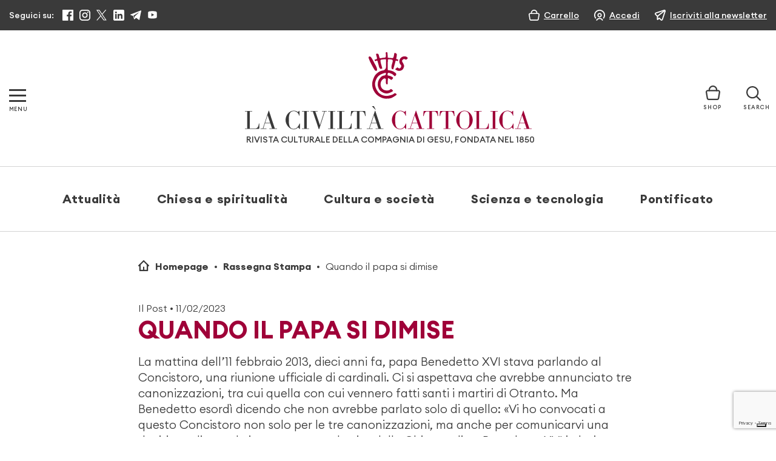

--- FILE ---
content_type: text/html; charset=utf-8
request_url: https://www.google.com/recaptcha/api2/anchor?ar=1&k=6LcycoIrAAAAAGT1jIkHHnSncTrBR5V5lBNZwmXh&co=aHR0cHM6Ly93d3cubGFjaXZpbHRhY2F0dG9saWNhLml0OjQ0Mw..&hl=en&v=PoyoqOPhxBO7pBk68S4YbpHZ&size=invisible&anchor-ms=20000&execute-ms=30000&cb=kotx8oj0qhg3
body_size: 48927
content:
<!DOCTYPE HTML><html dir="ltr" lang="en"><head><meta http-equiv="Content-Type" content="text/html; charset=UTF-8">
<meta http-equiv="X-UA-Compatible" content="IE=edge">
<title>reCAPTCHA</title>
<style type="text/css">
/* cyrillic-ext */
@font-face {
  font-family: 'Roboto';
  font-style: normal;
  font-weight: 400;
  font-stretch: 100%;
  src: url(//fonts.gstatic.com/s/roboto/v48/KFO7CnqEu92Fr1ME7kSn66aGLdTylUAMa3GUBHMdazTgWw.woff2) format('woff2');
  unicode-range: U+0460-052F, U+1C80-1C8A, U+20B4, U+2DE0-2DFF, U+A640-A69F, U+FE2E-FE2F;
}
/* cyrillic */
@font-face {
  font-family: 'Roboto';
  font-style: normal;
  font-weight: 400;
  font-stretch: 100%;
  src: url(//fonts.gstatic.com/s/roboto/v48/KFO7CnqEu92Fr1ME7kSn66aGLdTylUAMa3iUBHMdazTgWw.woff2) format('woff2');
  unicode-range: U+0301, U+0400-045F, U+0490-0491, U+04B0-04B1, U+2116;
}
/* greek-ext */
@font-face {
  font-family: 'Roboto';
  font-style: normal;
  font-weight: 400;
  font-stretch: 100%;
  src: url(//fonts.gstatic.com/s/roboto/v48/KFO7CnqEu92Fr1ME7kSn66aGLdTylUAMa3CUBHMdazTgWw.woff2) format('woff2');
  unicode-range: U+1F00-1FFF;
}
/* greek */
@font-face {
  font-family: 'Roboto';
  font-style: normal;
  font-weight: 400;
  font-stretch: 100%;
  src: url(//fonts.gstatic.com/s/roboto/v48/KFO7CnqEu92Fr1ME7kSn66aGLdTylUAMa3-UBHMdazTgWw.woff2) format('woff2');
  unicode-range: U+0370-0377, U+037A-037F, U+0384-038A, U+038C, U+038E-03A1, U+03A3-03FF;
}
/* math */
@font-face {
  font-family: 'Roboto';
  font-style: normal;
  font-weight: 400;
  font-stretch: 100%;
  src: url(//fonts.gstatic.com/s/roboto/v48/KFO7CnqEu92Fr1ME7kSn66aGLdTylUAMawCUBHMdazTgWw.woff2) format('woff2');
  unicode-range: U+0302-0303, U+0305, U+0307-0308, U+0310, U+0312, U+0315, U+031A, U+0326-0327, U+032C, U+032F-0330, U+0332-0333, U+0338, U+033A, U+0346, U+034D, U+0391-03A1, U+03A3-03A9, U+03B1-03C9, U+03D1, U+03D5-03D6, U+03F0-03F1, U+03F4-03F5, U+2016-2017, U+2034-2038, U+203C, U+2040, U+2043, U+2047, U+2050, U+2057, U+205F, U+2070-2071, U+2074-208E, U+2090-209C, U+20D0-20DC, U+20E1, U+20E5-20EF, U+2100-2112, U+2114-2115, U+2117-2121, U+2123-214F, U+2190, U+2192, U+2194-21AE, U+21B0-21E5, U+21F1-21F2, U+21F4-2211, U+2213-2214, U+2216-22FF, U+2308-230B, U+2310, U+2319, U+231C-2321, U+2336-237A, U+237C, U+2395, U+239B-23B7, U+23D0, U+23DC-23E1, U+2474-2475, U+25AF, U+25B3, U+25B7, U+25BD, U+25C1, U+25CA, U+25CC, U+25FB, U+266D-266F, U+27C0-27FF, U+2900-2AFF, U+2B0E-2B11, U+2B30-2B4C, U+2BFE, U+3030, U+FF5B, U+FF5D, U+1D400-1D7FF, U+1EE00-1EEFF;
}
/* symbols */
@font-face {
  font-family: 'Roboto';
  font-style: normal;
  font-weight: 400;
  font-stretch: 100%;
  src: url(//fonts.gstatic.com/s/roboto/v48/KFO7CnqEu92Fr1ME7kSn66aGLdTylUAMaxKUBHMdazTgWw.woff2) format('woff2');
  unicode-range: U+0001-000C, U+000E-001F, U+007F-009F, U+20DD-20E0, U+20E2-20E4, U+2150-218F, U+2190, U+2192, U+2194-2199, U+21AF, U+21E6-21F0, U+21F3, U+2218-2219, U+2299, U+22C4-22C6, U+2300-243F, U+2440-244A, U+2460-24FF, U+25A0-27BF, U+2800-28FF, U+2921-2922, U+2981, U+29BF, U+29EB, U+2B00-2BFF, U+4DC0-4DFF, U+FFF9-FFFB, U+10140-1018E, U+10190-1019C, U+101A0, U+101D0-101FD, U+102E0-102FB, U+10E60-10E7E, U+1D2C0-1D2D3, U+1D2E0-1D37F, U+1F000-1F0FF, U+1F100-1F1AD, U+1F1E6-1F1FF, U+1F30D-1F30F, U+1F315, U+1F31C, U+1F31E, U+1F320-1F32C, U+1F336, U+1F378, U+1F37D, U+1F382, U+1F393-1F39F, U+1F3A7-1F3A8, U+1F3AC-1F3AF, U+1F3C2, U+1F3C4-1F3C6, U+1F3CA-1F3CE, U+1F3D4-1F3E0, U+1F3ED, U+1F3F1-1F3F3, U+1F3F5-1F3F7, U+1F408, U+1F415, U+1F41F, U+1F426, U+1F43F, U+1F441-1F442, U+1F444, U+1F446-1F449, U+1F44C-1F44E, U+1F453, U+1F46A, U+1F47D, U+1F4A3, U+1F4B0, U+1F4B3, U+1F4B9, U+1F4BB, U+1F4BF, U+1F4C8-1F4CB, U+1F4D6, U+1F4DA, U+1F4DF, U+1F4E3-1F4E6, U+1F4EA-1F4ED, U+1F4F7, U+1F4F9-1F4FB, U+1F4FD-1F4FE, U+1F503, U+1F507-1F50B, U+1F50D, U+1F512-1F513, U+1F53E-1F54A, U+1F54F-1F5FA, U+1F610, U+1F650-1F67F, U+1F687, U+1F68D, U+1F691, U+1F694, U+1F698, U+1F6AD, U+1F6B2, U+1F6B9-1F6BA, U+1F6BC, U+1F6C6-1F6CF, U+1F6D3-1F6D7, U+1F6E0-1F6EA, U+1F6F0-1F6F3, U+1F6F7-1F6FC, U+1F700-1F7FF, U+1F800-1F80B, U+1F810-1F847, U+1F850-1F859, U+1F860-1F887, U+1F890-1F8AD, U+1F8B0-1F8BB, U+1F8C0-1F8C1, U+1F900-1F90B, U+1F93B, U+1F946, U+1F984, U+1F996, U+1F9E9, U+1FA00-1FA6F, U+1FA70-1FA7C, U+1FA80-1FA89, U+1FA8F-1FAC6, U+1FACE-1FADC, U+1FADF-1FAE9, U+1FAF0-1FAF8, U+1FB00-1FBFF;
}
/* vietnamese */
@font-face {
  font-family: 'Roboto';
  font-style: normal;
  font-weight: 400;
  font-stretch: 100%;
  src: url(//fonts.gstatic.com/s/roboto/v48/KFO7CnqEu92Fr1ME7kSn66aGLdTylUAMa3OUBHMdazTgWw.woff2) format('woff2');
  unicode-range: U+0102-0103, U+0110-0111, U+0128-0129, U+0168-0169, U+01A0-01A1, U+01AF-01B0, U+0300-0301, U+0303-0304, U+0308-0309, U+0323, U+0329, U+1EA0-1EF9, U+20AB;
}
/* latin-ext */
@font-face {
  font-family: 'Roboto';
  font-style: normal;
  font-weight: 400;
  font-stretch: 100%;
  src: url(//fonts.gstatic.com/s/roboto/v48/KFO7CnqEu92Fr1ME7kSn66aGLdTylUAMa3KUBHMdazTgWw.woff2) format('woff2');
  unicode-range: U+0100-02BA, U+02BD-02C5, U+02C7-02CC, U+02CE-02D7, U+02DD-02FF, U+0304, U+0308, U+0329, U+1D00-1DBF, U+1E00-1E9F, U+1EF2-1EFF, U+2020, U+20A0-20AB, U+20AD-20C0, U+2113, U+2C60-2C7F, U+A720-A7FF;
}
/* latin */
@font-face {
  font-family: 'Roboto';
  font-style: normal;
  font-weight: 400;
  font-stretch: 100%;
  src: url(//fonts.gstatic.com/s/roboto/v48/KFO7CnqEu92Fr1ME7kSn66aGLdTylUAMa3yUBHMdazQ.woff2) format('woff2');
  unicode-range: U+0000-00FF, U+0131, U+0152-0153, U+02BB-02BC, U+02C6, U+02DA, U+02DC, U+0304, U+0308, U+0329, U+2000-206F, U+20AC, U+2122, U+2191, U+2193, U+2212, U+2215, U+FEFF, U+FFFD;
}
/* cyrillic-ext */
@font-face {
  font-family: 'Roboto';
  font-style: normal;
  font-weight: 500;
  font-stretch: 100%;
  src: url(//fonts.gstatic.com/s/roboto/v48/KFO7CnqEu92Fr1ME7kSn66aGLdTylUAMa3GUBHMdazTgWw.woff2) format('woff2');
  unicode-range: U+0460-052F, U+1C80-1C8A, U+20B4, U+2DE0-2DFF, U+A640-A69F, U+FE2E-FE2F;
}
/* cyrillic */
@font-face {
  font-family: 'Roboto';
  font-style: normal;
  font-weight: 500;
  font-stretch: 100%;
  src: url(//fonts.gstatic.com/s/roboto/v48/KFO7CnqEu92Fr1ME7kSn66aGLdTylUAMa3iUBHMdazTgWw.woff2) format('woff2');
  unicode-range: U+0301, U+0400-045F, U+0490-0491, U+04B0-04B1, U+2116;
}
/* greek-ext */
@font-face {
  font-family: 'Roboto';
  font-style: normal;
  font-weight: 500;
  font-stretch: 100%;
  src: url(//fonts.gstatic.com/s/roboto/v48/KFO7CnqEu92Fr1ME7kSn66aGLdTylUAMa3CUBHMdazTgWw.woff2) format('woff2');
  unicode-range: U+1F00-1FFF;
}
/* greek */
@font-face {
  font-family: 'Roboto';
  font-style: normal;
  font-weight: 500;
  font-stretch: 100%;
  src: url(//fonts.gstatic.com/s/roboto/v48/KFO7CnqEu92Fr1ME7kSn66aGLdTylUAMa3-UBHMdazTgWw.woff2) format('woff2');
  unicode-range: U+0370-0377, U+037A-037F, U+0384-038A, U+038C, U+038E-03A1, U+03A3-03FF;
}
/* math */
@font-face {
  font-family: 'Roboto';
  font-style: normal;
  font-weight: 500;
  font-stretch: 100%;
  src: url(//fonts.gstatic.com/s/roboto/v48/KFO7CnqEu92Fr1ME7kSn66aGLdTylUAMawCUBHMdazTgWw.woff2) format('woff2');
  unicode-range: U+0302-0303, U+0305, U+0307-0308, U+0310, U+0312, U+0315, U+031A, U+0326-0327, U+032C, U+032F-0330, U+0332-0333, U+0338, U+033A, U+0346, U+034D, U+0391-03A1, U+03A3-03A9, U+03B1-03C9, U+03D1, U+03D5-03D6, U+03F0-03F1, U+03F4-03F5, U+2016-2017, U+2034-2038, U+203C, U+2040, U+2043, U+2047, U+2050, U+2057, U+205F, U+2070-2071, U+2074-208E, U+2090-209C, U+20D0-20DC, U+20E1, U+20E5-20EF, U+2100-2112, U+2114-2115, U+2117-2121, U+2123-214F, U+2190, U+2192, U+2194-21AE, U+21B0-21E5, U+21F1-21F2, U+21F4-2211, U+2213-2214, U+2216-22FF, U+2308-230B, U+2310, U+2319, U+231C-2321, U+2336-237A, U+237C, U+2395, U+239B-23B7, U+23D0, U+23DC-23E1, U+2474-2475, U+25AF, U+25B3, U+25B7, U+25BD, U+25C1, U+25CA, U+25CC, U+25FB, U+266D-266F, U+27C0-27FF, U+2900-2AFF, U+2B0E-2B11, U+2B30-2B4C, U+2BFE, U+3030, U+FF5B, U+FF5D, U+1D400-1D7FF, U+1EE00-1EEFF;
}
/* symbols */
@font-face {
  font-family: 'Roboto';
  font-style: normal;
  font-weight: 500;
  font-stretch: 100%;
  src: url(//fonts.gstatic.com/s/roboto/v48/KFO7CnqEu92Fr1ME7kSn66aGLdTylUAMaxKUBHMdazTgWw.woff2) format('woff2');
  unicode-range: U+0001-000C, U+000E-001F, U+007F-009F, U+20DD-20E0, U+20E2-20E4, U+2150-218F, U+2190, U+2192, U+2194-2199, U+21AF, U+21E6-21F0, U+21F3, U+2218-2219, U+2299, U+22C4-22C6, U+2300-243F, U+2440-244A, U+2460-24FF, U+25A0-27BF, U+2800-28FF, U+2921-2922, U+2981, U+29BF, U+29EB, U+2B00-2BFF, U+4DC0-4DFF, U+FFF9-FFFB, U+10140-1018E, U+10190-1019C, U+101A0, U+101D0-101FD, U+102E0-102FB, U+10E60-10E7E, U+1D2C0-1D2D3, U+1D2E0-1D37F, U+1F000-1F0FF, U+1F100-1F1AD, U+1F1E6-1F1FF, U+1F30D-1F30F, U+1F315, U+1F31C, U+1F31E, U+1F320-1F32C, U+1F336, U+1F378, U+1F37D, U+1F382, U+1F393-1F39F, U+1F3A7-1F3A8, U+1F3AC-1F3AF, U+1F3C2, U+1F3C4-1F3C6, U+1F3CA-1F3CE, U+1F3D4-1F3E0, U+1F3ED, U+1F3F1-1F3F3, U+1F3F5-1F3F7, U+1F408, U+1F415, U+1F41F, U+1F426, U+1F43F, U+1F441-1F442, U+1F444, U+1F446-1F449, U+1F44C-1F44E, U+1F453, U+1F46A, U+1F47D, U+1F4A3, U+1F4B0, U+1F4B3, U+1F4B9, U+1F4BB, U+1F4BF, U+1F4C8-1F4CB, U+1F4D6, U+1F4DA, U+1F4DF, U+1F4E3-1F4E6, U+1F4EA-1F4ED, U+1F4F7, U+1F4F9-1F4FB, U+1F4FD-1F4FE, U+1F503, U+1F507-1F50B, U+1F50D, U+1F512-1F513, U+1F53E-1F54A, U+1F54F-1F5FA, U+1F610, U+1F650-1F67F, U+1F687, U+1F68D, U+1F691, U+1F694, U+1F698, U+1F6AD, U+1F6B2, U+1F6B9-1F6BA, U+1F6BC, U+1F6C6-1F6CF, U+1F6D3-1F6D7, U+1F6E0-1F6EA, U+1F6F0-1F6F3, U+1F6F7-1F6FC, U+1F700-1F7FF, U+1F800-1F80B, U+1F810-1F847, U+1F850-1F859, U+1F860-1F887, U+1F890-1F8AD, U+1F8B0-1F8BB, U+1F8C0-1F8C1, U+1F900-1F90B, U+1F93B, U+1F946, U+1F984, U+1F996, U+1F9E9, U+1FA00-1FA6F, U+1FA70-1FA7C, U+1FA80-1FA89, U+1FA8F-1FAC6, U+1FACE-1FADC, U+1FADF-1FAE9, U+1FAF0-1FAF8, U+1FB00-1FBFF;
}
/* vietnamese */
@font-face {
  font-family: 'Roboto';
  font-style: normal;
  font-weight: 500;
  font-stretch: 100%;
  src: url(//fonts.gstatic.com/s/roboto/v48/KFO7CnqEu92Fr1ME7kSn66aGLdTylUAMa3OUBHMdazTgWw.woff2) format('woff2');
  unicode-range: U+0102-0103, U+0110-0111, U+0128-0129, U+0168-0169, U+01A0-01A1, U+01AF-01B0, U+0300-0301, U+0303-0304, U+0308-0309, U+0323, U+0329, U+1EA0-1EF9, U+20AB;
}
/* latin-ext */
@font-face {
  font-family: 'Roboto';
  font-style: normal;
  font-weight: 500;
  font-stretch: 100%;
  src: url(//fonts.gstatic.com/s/roboto/v48/KFO7CnqEu92Fr1ME7kSn66aGLdTylUAMa3KUBHMdazTgWw.woff2) format('woff2');
  unicode-range: U+0100-02BA, U+02BD-02C5, U+02C7-02CC, U+02CE-02D7, U+02DD-02FF, U+0304, U+0308, U+0329, U+1D00-1DBF, U+1E00-1E9F, U+1EF2-1EFF, U+2020, U+20A0-20AB, U+20AD-20C0, U+2113, U+2C60-2C7F, U+A720-A7FF;
}
/* latin */
@font-face {
  font-family: 'Roboto';
  font-style: normal;
  font-weight: 500;
  font-stretch: 100%;
  src: url(//fonts.gstatic.com/s/roboto/v48/KFO7CnqEu92Fr1ME7kSn66aGLdTylUAMa3yUBHMdazQ.woff2) format('woff2');
  unicode-range: U+0000-00FF, U+0131, U+0152-0153, U+02BB-02BC, U+02C6, U+02DA, U+02DC, U+0304, U+0308, U+0329, U+2000-206F, U+20AC, U+2122, U+2191, U+2193, U+2212, U+2215, U+FEFF, U+FFFD;
}
/* cyrillic-ext */
@font-face {
  font-family: 'Roboto';
  font-style: normal;
  font-weight: 900;
  font-stretch: 100%;
  src: url(//fonts.gstatic.com/s/roboto/v48/KFO7CnqEu92Fr1ME7kSn66aGLdTylUAMa3GUBHMdazTgWw.woff2) format('woff2');
  unicode-range: U+0460-052F, U+1C80-1C8A, U+20B4, U+2DE0-2DFF, U+A640-A69F, U+FE2E-FE2F;
}
/* cyrillic */
@font-face {
  font-family: 'Roboto';
  font-style: normal;
  font-weight: 900;
  font-stretch: 100%;
  src: url(//fonts.gstatic.com/s/roboto/v48/KFO7CnqEu92Fr1ME7kSn66aGLdTylUAMa3iUBHMdazTgWw.woff2) format('woff2');
  unicode-range: U+0301, U+0400-045F, U+0490-0491, U+04B0-04B1, U+2116;
}
/* greek-ext */
@font-face {
  font-family: 'Roboto';
  font-style: normal;
  font-weight: 900;
  font-stretch: 100%;
  src: url(//fonts.gstatic.com/s/roboto/v48/KFO7CnqEu92Fr1ME7kSn66aGLdTylUAMa3CUBHMdazTgWw.woff2) format('woff2');
  unicode-range: U+1F00-1FFF;
}
/* greek */
@font-face {
  font-family: 'Roboto';
  font-style: normal;
  font-weight: 900;
  font-stretch: 100%;
  src: url(//fonts.gstatic.com/s/roboto/v48/KFO7CnqEu92Fr1ME7kSn66aGLdTylUAMa3-UBHMdazTgWw.woff2) format('woff2');
  unicode-range: U+0370-0377, U+037A-037F, U+0384-038A, U+038C, U+038E-03A1, U+03A3-03FF;
}
/* math */
@font-face {
  font-family: 'Roboto';
  font-style: normal;
  font-weight: 900;
  font-stretch: 100%;
  src: url(//fonts.gstatic.com/s/roboto/v48/KFO7CnqEu92Fr1ME7kSn66aGLdTylUAMawCUBHMdazTgWw.woff2) format('woff2');
  unicode-range: U+0302-0303, U+0305, U+0307-0308, U+0310, U+0312, U+0315, U+031A, U+0326-0327, U+032C, U+032F-0330, U+0332-0333, U+0338, U+033A, U+0346, U+034D, U+0391-03A1, U+03A3-03A9, U+03B1-03C9, U+03D1, U+03D5-03D6, U+03F0-03F1, U+03F4-03F5, U+2016-2017, U+2034-2038, U+203C, U+2040, U+2043, U+2047, U+2050, U+2057, U+205F, U+2070-2071, U+2074-208E, U+2090-209C, U+20D0-20DC, U+20E1, U+20E5-20EF, U+2100-2112, U+2114-2115, U+2117-2121, U+2123-214F, U+2190, U+2192, U+2194-21AE, U+21B0-21E5, U+21F1-21F2, U+21F4-2211, U+2213-2214, U+2216-22FF, U+2308-230B, U+2310, U+2319, U+231C-2321, U+2336-237A, U+237C, U+2395, U+239B-23B7, U+23D0, U+23DC-23E1, U+2474-2475, U+25AF, U+25B3, U+25B7, U+25BD, U+25C1, U+25CA, U+25CC, U+25FB, U+266D-266F, U+27C0-27FF, U+2900-2AFF, U+2B0E-2B11, U+2B30-2B4C, U+2BFE, U+3030, U+FF5B, U+FF5D, U+1D400-1D7FF, U+1EE00-1EEFF;
}
/* symbols */
@font-face {
  font-family: 'Roboto';
  font-style: normal;
  font-weight: 900;
  font-stretch: 100%;
  src: url(//fonts.gstatic.com/s/roboto/v48/KFO7CnqEu92Fr1ME7kSn66aGLdTylUAMaxKUBHMdazTgWw.woff2) format('woff2');
  unicode-range: U+0001-000C, U+000E-001F, U+007F-009F, U+20DD-20E0, U+20E2-20E4, U+2150-218F, U+2190, U+2192, U+2194-2199, U+21AF, U+21E6-21F0, U+21F3, U+2218-2219, U+2299, U+22C4-22C6, U+2300-243F, U+2440-244A, U+2460-24FF, U+25A0-27BF, U+2800-28FF, U+2921-2922, U+2981, U+29BF, U+29EB, U+2B00-2BFF, U+4DC0-4DFF, U+FFF9-FFFB, U+10140-1018E, U+10190-1019C, U+101A0, U+101D0-101FD, U+102E0-102FB, U+10E60-10E7E, U+1D2C0-1D2D3, U+1D2E0-1D37F, U+1F000-1F0FF, U+1F100-1F1AD, U+1F1E6-1F1FF, U+1F30D-1F30F, U+1F315, U+1F31C, U+1F31E, U+1F320-1F32C, U+1F336, U+1F378, U+1F37D, U+1F382, U+1F393-1F39F, U+1F3A7-1F3A8, U+1F3AC-1F3AF, U+1F3C2, U+1F3C4-1F3C6, U+1F3CA-1F3CE, U+1F3D4-1F3E0, U+1F3ED, U+1F3F1-1F3F3, U+1F3F5-1F3F7, U+1F408, U+1F415, U+1F41F, U+1F426, U+1F43F, U+1F441-1F442, U+1F444, U+1F446-1F449, U+1F44C-1F44E, U+1F453, U+1F46A, U+1F47D, U+1F4A3, U+1F4B0, U+1F4B3, U+1F4B9, U+1F4BB, U+1F4BF, U+1F4C8-1F4CB, U+1F4D6, U+1F4DA, U+1F4DF, U+1F4E3-1F4E6, U+1F4EA-1F4ED, U+1F4F7, U+1F4F9-1F4FB, U+1F4FD-1F4FE, U+1F503, U+1F507-1F50B, U+1F50D, U+1F512-1F513, U+1F53E-1F54A, U+1F54F-1F5FA, U+1F610, U+1F650-1F67F, U+1F687, U+1F68D, U+1F691, U+1F694, U+1F698, U+1F6AD, U+1F6B2, U+1F6B9-1F6BA, U+1F6BC, U+1F6C6-1F6CF, U+1F6D3-1F6D7, U+1F6E0-1F6EA, U+1F6F0-1F6F3, U+1F6F7-1F6FC, U+1F700-1F7FF, U+1F800-1F80B, U+1F810-1F847, U+1F850-1F859, U+1F860-1F887, U+1F890-1F8AD, U+1F8B0-1F8BB, U+1F8C0-1F8C1, U+1F900-1F90B, U+1F93B, U+1F946, U+1F984, U+1F996, U+1F9E9, U+1FA00-1FA6F, U+1FA70-1FA7C, U+1FA80-1FA89, U+1FA8F-1FAC6, U+1FACE-1FADC, U+1FADF-1FAE9, U+1FAF0-1FAF8, U+1FB00-1FBFF;
}
/* vietnamese */
@font-face {
  font-family: 'Roboto';
  font-style: normal;
  font-weight: 900;
  font-stretch: 100%;
  src: url(//fonts.gstatic.com/s/roboto/v48/KFO7CnqEu92Fr1ME7kSn66aGLdTylUAMa3OUBHMdazTgWw.woff2) format('woff2');
  unicode-range: U+0102-0103, U+0110-0111, U+0128-0129, U+0168-0169, U+01A0-01A1, U+01AF-01B0, U+0300-0301, U+0303-0304, U+0308-0309, U+0323, U+0329, U+1EA0-1EF9, U+20AB;
}
/* latin-ext */
@font-face {
  font-family: 'Roboto';
  font-style: normal;
  font-weight: 900;
  font-stretch: 100%;
  src: url(//fonts.gstatic.com/s/roboto/v48/KFO7CnqEu92Fr1ME7kSn66aGLdTylUAMa3KUBHMdazTgWw.woff2) format('woff2');
  unicode-range: U+0100-02BA, U+02BD-02C5, U+02C7-02CC, U+02CE-02D7, U+02DD-02FF, U+0304, U+0308, U+0329, U+1D00-1DBF, U+1E00-1E9F, U+1EF2-1EFF, U+2020, U+20A0-20AB, U+20AD-20C0, U+2113, U+2C60-2C7F, U+A720-A7FF;
}
/* latin */
@font-face {
  font-family: 'Roboto';
  font-style: normal;
  font-weight: 900;
  font-stretch: 100%;
  src: url(//fonts.gstatic.com/s/roboto/v48/KFO7CnqEu92Fr1ME7kSn66aGLdTylUAMa3yUBHMdazQ.woff2) format('woff2');
  unicode-range: U+0000-00FF, U+0131, U+0152-0153, U+02BB-02BC, U+02C6, U+02DA, U+02DC, U+0304, U+0308, U+0329, U+2000-206F, U+20AC, U+2122, U+2191, U+2193, U+2212, U+2215, U+FEFF, U+FFFD;
}

</style>
<link rel="stylesheet" type="text/css" href="https://www.gstatic.com/recaptcha/releases/PoyoqOPhxBO7pBk68S4YbpHZ/styles__ltr.css">
<script nonce="HvKzEdsNJf0lnhOlaEXWpA" type="text/javascript">window['__recaptcha_api'] = 'https://www.google.com/recaptcha/api2/';</script>
<script type="text/javascript" src="https://www.gstatic.com/recaptcha/releases/PoyoqOPhxBO7pBk68S4YbpHZ/recaptcha__en.js" nonce="HvKzEdsNJf0lnhOlaEXWpA">
      
    </script></head>
<body><div id="rc-anchor-alert" class="rc-anchor-alert"></div>
<input type="hidden" id="recaptcha-token" value="[base64]">
<script type="text/javascript" nonce="HvKzEdsNJf0lnhOlaEXWpA">
      recaptcha.anchor.Main.init("[\x22ainput\x22,[\x22bgdata\x22,\x22\x22,\[base64]/[base64]/[base64]/[base64]/[base64]/UltsKytdPUU6KEU8MjA0OD9SW2wrK109RT4+NnwxOTI6KChFJjY0NTEyKT09NTUyOTYmJk0rMTxjLmxlbmd0aCYmKGMuY2hhckNvZGVBdChNKzEpJjY0NTEyKT09NTYzMjA/[base64]/[base64]/[base64]/[base64]/[base64]/[base64]/[base64]\x22,\[base64]\\u003d\x22,\x22w5vCqU7Cv8O4w6rCgFVRIDDCv8K7w45WecKswplfwonDgyzDghorw74Fw7UFwoTDvCZxw4IQO8KCVx9KcR/DhMOrQBPCusOxwoJtwpV9w5XCkcOgw7YOWcOLw68JQynDkcKWw6gtwo0eccOQwp9hF8K/[base64]/DqQTCuycxw6UzK1LDi8Kvw67DscOGVlXDjj3DgsK2w6jDj3F3VcKMwrlJw5DDowjDtsKFwq0uwq8/[base64]/Dtz7CsE7CgcK9PsOCfksjDWlmKMOUw7drw5JqV8K3wrPDuEwJGTU5w4fCixMsQC/Csw4RwrfCjT8uE8K2VMKjwoHDikdLwps8w4PCpsK0wozCqDkJwo9tw79/wpbDnTBCw5ooBz4YwoUIDMOHw63DgUMdw54GOMOTwofCvMOzwoPChXZiQF0jCAnCssKHYzfDuA96ccO0JcOawoUBw7TDisO5N1V8ScKIV8OUS8OKw5kIwr/DmcO2IMK5C8O+w4liUQB0w5Urwql0dTIbAF/CisKwd0DDr8K4wo3CvTbDgsK7woXDuT0JWyMpw5XDvcOIE3kWw7JFLCwfLAbDngMIwpPCosOWDlw3T0cRw67Cng7CmBLCtcKew43DsCdKw4Vgw7gxMcOjw6zDjGNpwoQoGGlvw502IcOZHg/[base64]/DvHbDkGzDvzDCl3cHCWF/Q8OgwofDoDVoesOcw7Fbwr7DrsOnw4xewrBOMcOMScKWCnDChMKww6JbFsKiw59iwrbCrgDCv8OfCS3CnQ8AcgzCjcOKRsKFw6s5w6LDgcOlw5/Cl8KSFcOswp9VwqDCojrCkcOCwqbDmMK2wodBwoAAQl1BwosbHsOyScOxwoALw7zClMO4w4cLJxvCj8Oow7vCqFHDm8O5MsObw5nDpsOcw6/[base64]/w5gOw4/Dink7w44GwqdYPHvDn8K9wqgwwrEgwrxiw49jw7lIwo43QSsAwofCiS3Dk8KcwpvCuW8YPMKAw6zDqcKSKVo6GxnCicKeeHjDssOYbcObwoTCizRUIsK5wpgJDsO8w6kPEsKnA8KBa2pFwp3DucOOwp3Co2sDwo93wobCuxXDnMKbSXBPw5cMw4hYXW/[base64]/[base64]/ChMO/ZxwXNlgdw7nCoMKERsKLGhzCvsOOGyF6dg8vw5w6QMKlwqXCmcOwwqVpc8OvFlY6wq/DhTtTfMKdwrzCoHwCdxxJw5nDpcKDCsOFw7rCnQpTJsK0b3rDlnzCjGsVw68HMcO4cMOnw4/ChhXDuGEHIsO/woZ3TsOUw4LDgsK+wotLC08hwqDCr8KRYCAyZhrCj1AjXcOcfcKgPFxfw4bDjALDpcKIS8OtHsKTOsOQbMKwL8OywrF5wpd6LDDDoQcxGkzDoAvDnCMhwo8ADw1LdRUKcSfCq8KPdsO3KsKAw4DDnTzCvmLDkMOhwoLDoVRmw47CjcOHw6QfKMKuRsOvw7HClC/CtyjDtG8GeMKJQk/DuzZeG8K8w5s3w5h4PsKYTjwCw5TCsX9BVx8lw7HDo8K1BWzCrMO/[base64]/woQCwoLDkcK7w7grw7bCi8KZf8OdV8OpXcOZEhx4wqlCw4gkJsKEwq99VBnDk8OmDsK+QFXDmMKmwo/ClQLCjcKVwqUbwqo0w4Eww5zCtXMgFsKkd0FtBcOjw5lODEVYwpXCuEzCuhlUwqHDkWfDsAvCnUZbw79lw7vDlk9uAF7Dvm3Ct8K3w5B9w5NoBMOww6jDiGTCu8O9w5tYwpPDo8O5w7LCgg7Dn8Ksw5k4U8OrSgfCvsOOw6FfZHl/w6gNUcOXwq7CqGPDpcO+w7bCvD3CpMOyXWjDj1fDp2LCpR4xJ8K5asOsQsKOYsOEw4B2dMOrEl84wqxqEcK4w53Dsi8KOVtfLQQew6jDiMKjw7cvd8O0JScUaQVDfcK9O1pcKzcZBQxxwqs+RcOEw58twqnDq8OMwqN/[base64]/CisOUw5t8w69JbAoafyfCncO5Rm7CnsKAwoPCqHXCskzCvcKtI8Kkw6pZwrHDtlN1OFkpw7LCtVXDq8Kqw7/ClVYnwp8gw5VER8OHwo7Dv8O8CMKiwpNwwqpvw5AUZ3R7AS/Cl1DDmhXDosO7BMKnOikSw5dUNcOuVDhbw6PDhsK7RWzCmcKHMkt+YsKefsOzMk/DjGM7w4dhAn3DiR9QBGrCv8KVI8Ojw5/DgHMQw5hGw703wrnDuxsKwpnDrMODw5plwpzDi8KRw6oJcMONwoPCvB0peMKEHsOOLSktw7R5bx/[base64]/w7TCg8Oew4HDoMKlw5PDhMOdwrVucXPCmcKELV0ENcOlw4Iiw7PDmsO/w5DDjmTDqMO7wp7Ck8KPwo0ATsKfB1nDl8K1WsK8RsO8w4jDpAdAwqt/wrURfMKLJDrDicKzw4LCsG7DpsOSw4/CncOzTQgWw4/CucKMwrXDnXhCw5p2W8Kzw4g+DMOVwrRxwpgdcyRAOXDDnCQdSmtVw4c/wr/CpcKMwpvDtFZ8wpl3w6MING53woTDisOaBsOZT8OoKsOybH9FwoxSw7vCgwTDk3fCm1MSH8K+wrFxA8OjwqtvwqPDgGzDtWMCw5LDhMKxw5fCl8OfDsONwqzDrcK+wq10O8K2ajwuw43CkMKVwqrCkG4PMAM8JMKbDEzCqMKHbg/DksKMw6/[base64]/w65awoZJVUzDrsK/[base64]/DvnwgHcKxw4PDhMOCJ8OHOsOhKsKvw6rConzCoBHDvcOxZcKdwpBfwrvDlU1gUWbDglHClFRMEHtwwp3ClXrDusK5NwPCosO4PMKLfMO/X23ChsO5wqHDs8O4UCTCkmzCrzIEw5vDvsK+w77CocOiwoctf1vCu8K4w68uB8O2w7jCklDCv8OEw4fDl0h3FMOOw5AFEcO4wrHClid8LH3CoHs2wqnCg8OLw4IBB27DiyAlwqTCoVJaLljDvjpLZ8OHw7puJcO1MDFJw5nDqcKww5/Du8K7w7LDjXbCjMKQwovCnFbDscOaw6zCgsKgw55nEX3DrMKXw7nDl8OlJg4rDG/DjcKew6U+cMOmVcO/[base64]/[base64]/w5TCvcKCdMOoJ1vDt8K1J8K9wqYUbTPDuMOowp1/UMKbwofChyAoeMOnZ8KAwq/DscKNDQ7DsMOpOsO6wrLDiDDCtUTCrcOYQloBwq7Dt8OJVhIYw4F3woEDC8OYwoJLPMKTwr/CtyzCoSwBG8KYw4PDsyINw4/CjDxDw6N1w7Iuw4orN3rDv0bCnFjDucKTZ8ORP8K7w5nDkcKNwrUxwpPDicO8SsOMw7xHwoRKZR1OfwU6wofCsMKZDB3DjMKnVMKqVsK/[base64]/[base64]/DnSDCtMKmw7PDo8KAw4Uiwq7Dr2HDksKjZC53w7ocwqnDnMO1wq/[base64]/DoMKXwqzCtcO9dFLDqDJhw4UtZMKiHcOAYS3Cuwc9UTcMwpTCt0cTVR49Q8KgG8KKwpA3woVfe8KtI27Dm2/DgsKmZFPDshE+GcKrw5zCjynDp8KHw45iRQHCpsOqwoLCtHAqw6fCsHzDnsOmwpbCmALDg1jDssKdw5B/[base64]/CpgvCnMKUw4/CqzXDuMOfw53CqcOWw7RKw4UQZMOrQg7CsMKHwoPCi3zDo8Oiw5/Dig8kEsOZw7zDqyXCoVPCsMKSKFjCu0DCk8OQHHzCmEYpcsKZwpbDoBAaWjbCh8Kgw5ItVlASwoTDpBjDiEpHKlVkw6HDuR8xbmdcFyDCpV1Bw6jDp03DmxDDncK+w4LDrlM/wrBgasOrw4LDm8KQwo7Dlmsaw61Uw5nDvMOBQjVewqLDiMOYwrvCmAzCoMOTAD5ewqkgaiEVwprCnhkRwr1Tw54lB8KwXX0owpN5KMOaw5YOHcKuw47Dt8KFw5cnwoHDnsOZQsOLw7/[base64]/Cp8Olw6TDhsKNwrXDr1w3wq7CgMKCw608CsOmwoNBwo7CsWLDgsKAw5HCsVM6wqwfwrfCtB7DqMKfwqVgXcO/wrzDoMOQfjDCiDlrwrHCpmN7VsObwpg+YUTDrMKxWWXCksOaT8KURsOqPsOtIVLCg8K4wqfCv8KNwoHCgC5HwrM7w7lXw4IwdcO/w6Qvf3rDl8ODZHvDuQYPY18OEwvCocK4wp/[base64]/DjDVPe8K1CU3DlsKyb8ObwpVpw4dSwqV3MMKrwq19VcO7dxtIwoNTw5TDmxnDq1gUIyjDjEDDiyAQw6MzwqjDlGEcw7TCmMKgw7gGVALDhm3DhcOWAUHDjMOZw7MbacO4wrjDgGczw5YcwqLClcOQw5Eaw5NuI1PDiwcuw5ZNwr/DlMOADFrCtWo9ElnCosOKw50hwqTCmgbDnMK0w6rCmcOUelpuwooaw6QnHMOkBsK/w4/[base64]/DjEEKa8OGZcOIVsKJYMOdwqLDqFzDosO2wqzDr01PLMKDGMKiA3XDuFp3YcKxC8KOw7/DsiNZdj/CkMOvwrHDlsOzwogQflvDtFDCmAIyFUw4wqRoFcKuw7LDqcOiw5/Cl8OEw63DqcOmMcKRwrENJMKdfzIUclTCp8OQw5sswrYJwq82ecOLwozDkT9JwqE9fFBZwqtqwoBODsKlV8OBw5nCksOIw7BUwofCrcO8wrLDlcOkTTTDtxDDuRAYVTd/DEDCu8OQXMK7fcKKLsO9McOtfMO9KsO1w4nDrQEoFMKmY20gw5bCqgbCqsOZwozCpDPDgzIkw6QZwoTCuUsqwpzCpcO9wp3CtHnDg1rDnyTDnGEDw7DCkGQvM8KKRRLCl8OzCsKhwqzCqTQnBsO+FkPDuEHCkzllw5duwrzDsi3Dum/CrEzCgHMifMK1DsOYOMO+SiHDl8Odwosew5DCiMKBwo/CpcONwpTCgMOLwpfDsMO3w6Uib1V9ZXPCp8OPNWVyw5wIw4IzwoHCvRHCpsKnDGHCtEjCpX7Ci2JJRDHDmi4Kbgk2wrAJw5hhRAPDocOWw7bDkMK4Niovw4hYG8OzwocTwogDW8Okw73DmQplw6wQwqXDhjEwwo1PwqzCsgDDlUjDrcOYw7rCu8OILMOVwq/[base64]/[base64]/DtFEZw6XDpsKhwqMdRcKmMUbChcOTfXrDoRp+w7ZewrwTCyPCoHlww4LCgcKww6UXw5Mmw6HCiXtsF8KQwoB/w5hkwqI1agrCs0TCsAVmw6TCmsKKw4jCu1kuwqF3EifDjQ7Dh8KkQMOww5nDuj3Cs8OMwrUGwqRFwrpWChTChm8tbMO7wpAeRGnDhsK/wodSw7MnHsKDScKtMScQwrUKw4VPw6UVw7tSw48hwobDm8KgN8K1dcO2wo1pRMKMVcKZwod4woPCu8Ouw4fDiULDrMK8byYvdMKowr/DqcOGEcO4w7bCkhMEw4wJw6Nkwq3Dl03CksOrRcO2WMK+UMKHI8O8CcOew5/[base64]/[base64]/w4oSw6MBZlBlacOUwqMhwpzCs3gOa27DpyhwwpzDjMOpw4ANwoXDsH1qaMOvTcOFVl01w7h1w5PDkMOLCMOmwoxMw78gf8Kbw79XRxhAEMKDa8K6w5LDtMOzc8OcHz3DsCxsAA4PXTctwrvCtsOfIMKPPsKrw6HDqSnDnn7CngZGw7tvw7LDvFwCJzFge8OSbzZ/[base64]/csOVwrd2w5jCn8KIwo3Dl8KnwpvDuMKcN0HCnXZfwrVsw7jDksKCJDHDuiFkwoYCw6jDqMOMw7/CrVwzwonCoBkNwqJoTXjDosKvwqfCqcOcDCVjU25RwoLDhsO/JH7DuwUXw4LCo3RqwoPDnMOTX1LCoDPCrVXCgA3CjMKqcsOTwokmLsO4ZMKxw5BLX8K+wok5QMKKw5BReCTDqcKAUsKmw5h7wqZhNMOnwpDDqcOVw4bCisOAbEYueFcawrUmfH/CgE4sw6vCpngKVmfDisKnHT8gPnTDusKaw7Ibw7fDoEnDnFbDoj/CpMOvKmYkaXgkNW0HasKhw6VkIxZ+UcOsccO0OsOBw5clQk4iExhlwpjCscOJWU4aKDLDicKbw40/w7XDtQVsw6INYR0/DMK5wqALLcORFX1vwoTDoMKBwqAyw5sYw4EBJcOpw4TCu8O0IMOISEhmwprDuMOcw7/Dvx7Dhi7Cn8KiQMOOKlEfw4nCm8K1wrcuUFEmwrbCon3Ch8OhScKHwppRAzDDoj3CkUgTwoVAKBx6w4x/w4rDkcKiQE3CnVvCm8OBSAXCoH7DusOHwpl3wojDr8OIJGDDjWE2MALDhcK8wqPCpcOywqRGbsOITsK/wrg3KxgzIsOJwr0Ew753C2YcLDZPUcO5wo5FWwhRUlzClsK7B8O+wofCiXDDrMKVGwrDqB7CnVJacMOrwr49w5/[base64]/YzxbX19sw6oRJEXDpHNXwoHDnEvDnsKyZQjDt8Kswr7Dh8KuwrQMwplQDmM5UAVZL8OAw4MqWkomw6VrCsKQwqrCocObdj3DicKvw5h+LyjCkhYSwqhbwpAdK8OGwpjDvREMH8KawpR3w6PCjibDisO1SsKzHcOaXlnDkT7Dv8Ofw5zCsEk3c8Ocwp/[base64]/CnGRCV1U4wpRaw6seUcKbHMK8B17Cn8KAbsOVX8K7eGjDo1N3GyEOwrpZwqc2NgYZB1NYw4fCgsOKccOsw5nDi8OzVsKBwrLCmxBeZMKEwpgxwqx+SmvDjzjCr8K0woLDn8KOwrzCoGBOw67CoHh7w4VieWllM8KZZcKWZ8Oawq/Cg8O2w6PCh8KlXEsiw5caVMOvwpjDoCgTOMKaXcObccKlwp/ChMOLwq7CrGtlFMK0G8KpH2E2wq3DvMOzM8OiO8K3WUFBw7XCkgJ0FQBuw6vCqhrDmcK/[base64]/DiylcLcKhw5rCmMKfwohew6c0AcKfLlDCvnzCj8KBwonCuMOnwoBfwpzCvXnCvj7DlcO9w5p4GXRKaAbCuHTCg17Ds8KJwq3CjsO/[base64]/[base64]/DqUAgJHDDuy45w7osGi/CmcKMwrPCuRhWw7U1w7rDr8OdwpvCh3zDscORwqgJw6HCrcO/ecOCDwsywp0BIcKiJsKwUAYdLcKqwq/Cgy/DqGxQw6J/JcKqw5fDocOhwrtgScOpw5bCoGXCo2pQd3ofw4dbAm3CiMKNw6RUPhxWfWMvwr5mw5UALcKEEmxbwpEew4NWWxzDjMOHwpFjw7jDjk9SasO5ZGNNb8OKw7bDvsOKDcKcN8O9bsKEw5U1TkYLwoIWfH/CmUTCpsKRwqRgwq5vw6F5EQvCrMO+bwhjwrzDosKwwr8vwq/DsMOBw61HUCB7woQMw7TDtMOhMMOiw7J5UcOrwrlTP8OcwphREmLDh0PCpRvDhcKaa8OVwqbCjS14w44kw64wwpRxw7BMw4F9wo0JwqjDtzvCjTnDhxHCjkJowrRBWMO0wrJ6LSRtHTFGw6tiwq4TwoXCn0sRYMKBL8KsRcOpwr/DkGZrS8O5wovCu8Ohw6jDisKPwo7DoXtWwrUHPDDCkcKtwrFPIcKgf0g2w7UncsKlwonCpkRKwr3CnUjDtsOiw5svEC3DtsK3wo0qZBTCicKVKsOaE8ONw7crwrQ2IS/Dt8OdDMOWIcOANGjDjXkWw5TDqMORSkPDtn3CkCIYw77DnnNCL8OCe8KIwovDj3xxworDgUTCtmDCnUXDpmfCvBDDgcKPwrUIW8KfcHHDng7Ck8OZRsOrcnTDn1TCgGLCrDbCnMOfNgZswo1Bw73DhcKAw6TCr0HClMO8w4/CicO0JCLCpwbCvMOdf8KELMOpRMKJI8KFw47DucKFw4tefEnDrXvCr8OZSsOWwqfCocOJKls4VMOgw41uSCkCwqpkAh/CpsOkZcKQwoU0VMKgw7sOw6HDksKLw4HCk8OTwrjDqcKrSUPCrRcvwq7CkQDCt2TDncKFB8OAw4d/IcKtw5dYXMOcw4RfV1Isw5BjwoPCjsKaw6vDmcOHZjwwTMOFwqzCoELCu8OeQsO9wp7CtMOkw5XCjwzDpcKkwrZnO8O/KnUhHcO6DnXDlHs4c8OxG8Onwq1pHcOAwonChjd+I38jw7Mqw5PDucOLwpTDvMK8QV4XYsKPw68AwqzCi1l+d8KNwoPCs8KnHDF/N8ONw4ZGwq/Cu8K/CmjCl2zCgcKWw69Zw67Dr8K0R8KKIyTCrcOdChDDisKGw7XDpsOQwq1EwovCtMK8ZsKVUMKPT3LDrsO6VMKRwoc5ZwNDw5vDqMO0LEURQ8OHw4g+wrHCjcO8DsOUw4U0w5ABTUdlw6NSwrpMEDVMw7wKwojCg8Kow4bCiMO/JHfDqkXDj8Ogw4hiwrdUwp4dw6wyw4hcwo3DkcOTYMKWbcOMfEp5wpfDpMK3wqbCqsOpwpxlw5/Cl8ODdGZ0PMKGesOeRkNew5DDhMOYd8OMWhAFwrfCk2/Cu0hTJsKzdw5DwoHCmsKGw5/Dg2JbwoIbwqrDlEPCmwfCgcKcwpvDlyFmTcKZwoTCjArCgTZuw6NcwpnDqsOjAQlGw6wiwqbDkMOow5EXIUPDq8OlOcOjDcK9LGcWZzMeXMOrwqocMiHCoMKCZsKLRMKYwrjCmsOXwohvH8KREsOeH35RecKJDcKZPsKEw4oUVcORw7PDvsK/UGzDknnDjsKqGsK9wqISw7DDisOew6/CuMOwJU3Do8O6LUDDmcOsw7zCpsKbT07DosKobcKBwrAvwrrCs8KVYz7CpFFWZcKhwoDCjB7Cm15cd1rDocOSSV3CpnvCrcOHKCowOG3DpADCucKccz7Dm3zDhcOVVMO1w7AVw57DhcO/[base64]/CvsOiCMKBNsK5Q8OBcMO1TMKlw5nClHFOw6FrYEUFwoZ7wow8FwYiHMK1cMObw5bDtsOvcW7Ctx5xUgbDlgjCgFzCgsK+QsKQCkzDow8ed8KhwqjCmsKvw4ZvCWtZwpFBSTTChzVLwp15wq4jw73CnybDjsO7w4fCiH/DuS0ZwoDDjMKwJsOdBm3CpsKDw6Iww6rCv3Yke8K2M8KLwoA0w4AuwpchIcKOFyIZwoHCvsKfw7bCihLDgcKawol5w7MeeDpbwoUVMmMaXMKdwpPDtCHCuMO6IMOfwp1BwobDtDBgwonDrsKgwp1+KcO6X8KPwqV2w5LDpcO2HcOmDlEHwooDw4/ChcOnHMOkwoDDg8KKw5HChzAqE8K0w6IgQQppw7DCszbDtB7CgsKiEmzDoz/Cj8KDTjQAfzRcI8KMw48iwqJyBVDDjzdJw5rCrQlwwq/CpB3DoMODdSBFwoIIXHknw45MUMKIfMK7w65uAMOoAiXCl3JrNBHDpcOhI8KWYnI/TirDscOwcWjCr2TCg1nDmnw5w6fDgcKyJsOMw5HChcOPw5DDkFA4w57CuTfDuHTCgRhOw4Ujw7PDh8O4wrDDssO2YcKhw7vDv8K2wpfDiWdVST3CtMKHb8Orwo97e2VEw4JOBxTDv8OGw7LDvcOYHHLCpRXDvETCmcOgwp8mTxbDn8OKw6kHw5PDlUZ4LsK/w7dOJRPCvHhFw6zDoMO/PcORUMOEw7A3dcOCw4fDucOSw5xgQcKrw67Dult/[base64]/ClMKgEFopUHwvNcOVXsKHYsK1QsOecm49Jiw3w5sNAcOZeMKzYsKjwrfDncO1wqIhwrXCvj4Ew6oOw4jCu8KkbsOSDG08w53CkzsCflRBYA0Ow45Bd8K0w4DDmTjDqXbCu1sVLMOLPMKEw7TDk8KwQz3DpcKUQFnCk8OSBsOvJj8tF8O2wo/DpsKjw6LDvWfDvcO0S8KPw5LDsMK3Z8KnFcKzw7NhE3Eow6/Cm1/ChsOCQE/CjV/[base64]/wqfDjj3Dn34Qw6USwoRAdMOlwq7CncO/Fj1Re2HDixxhw6rDtMKcw4FqcFjDhlR9w5NzQsK+woHCo24Sw4NLRsKIwrw7woFueS1QwpQxEwBFKx3CiMKvw7Apw4nCnHR/HcOgTcKDwr1sCCLDnjMew592A8Olw6AKRmPDmMOPwoZ6THEQwrrCn1cvMVcvwoVJasKPVMOUElxVVcOjJwfDo3LCoBscEhdAdMOPw7zCiBRDw44dKXQAwqJ/[base64]/[base64]/CuUzDrsKYw59fw4lGwofCkBrDvRgYKcKzwqTCr8KJw5YOeMOJw7vCksOQJEjDqSHDpX/Dr2sLK0/Dv8OdwqdtDljCnn1FPHEewq1Vw6TDty92acO4w4N6YcOjZTktwqIDa8KUw6stwp5XekZ/SMOswpVqVmbDtsKSJMKTw7kjCcO/wqsNaS7Dr37CkF3DnhrDh3Mfw4t0HsKNwpcjw4ksa1nDjMOjB8KKwr3DllrDnFtZw5LDsyrDnHzCpcO3w4bCrjE2U3jDq8OBwpdvwpBaLsKiNFbCksKwwrDDoj8HBDPDtcOXw7BVNHvCrMOCwo1Fw6vDqMO+Ynk/a8K7w5U1wpDDvMO+O8Kaw4LDocOKw7RLAXRSwoXDjBjCvsKcw7HCuMKLNsKNwrLCuBEpw5bCg2ZDwqnDjEpywrRYwqzChV0ywq5kw6bCqMOTJjnDhx7DnjTCkgxHw7TDvlHCvQLCrxzDpMKRw4/CkwUwS8KUw4zDnFJXw7XDnxvCtQvDjcKaXMOab1HChMOhw4HDjkbCqEAxwrIawp3DtcKpVcKxfsOVLMKfwrFQw6tywpkSwoALw6/[base64]/DoQsqCMOmYsOyOw/DiR/DgHjClcO2ShXDriRBw6Z7w6bCjsKJVHtuwqwew7vCuGHCmXfDohrCu8O+eyHDsFwOAxgMw7o5woHDnsOPQ01Aw7ofNF4eX39VOQDDp8K4wp/DgU/CrWFWNwx9wpvDhVPDnTrDk8K3WlHDlsKDQwfDvcOHJjxfUg93GFFHOlTCoThZwqsdwoI2CMKmecK1wozDlzBrPcKean/CrMKowq/[base64]/[base64]/Ci8K3wofDu8KsI8Krw4ILR3JcaMKiFUnCrEPDpALCksKnJlYNwq0gw74Vw5/[base64]/w5o0a0MjNsKwUgrCuXpgGMKEwothXy8NwqLCszHDrcKEHMOuwpfDsF3DpcOiw4vCmloVw5HCoFrDisOAwq1CF8KfbsO1w6XClWIEBcKOwr5mSsKGwppFwo9DD3BawpjCgsOIw6A/fMOGw7jCqHdie8OgwrY3N8Kaw6IJKMKlw4TCvUHChcKXSsOfMALDvhAGwq/[base64]/[base64]/DlsOuw51Lw4wxw7HCmsO6bcK5VyVXWsKfw4LCksOGwoIZX8OGw6PClsKJRH9Hd8K4w6obwqYQcsOkw5Axw5A1RsO6w5gDwo5pV8OFwqJvw5LDsynDkVPCucKow58KwrnDlCDDh1RsEMOqw7JowovCgsKfw7DCuEnDicKnw7BjFD/Cp8OlwqXCqV/DvcO9wqvDiT3Ci8K3XMOeJXEQO2DDkVzCn8K5dMKnFMK1fWlBUiQyw6IYwqbCsMKgbsK0BcKYw6MiV31xw5NUEj/DjScDaVjCsx7Ci8K9wr7DuMO4w5xKLUjDkcOSw7zDonwVwokrFsOEw5vDmh/[base64]/DmMKOUsO4w7/DgU0HMSrCvsKXw4TCi8KNNjV5dhoPQcKCwprCjcKow4XCs1TDtivDp8KWw63Dukotb8KKfsOeQFpNWcOdwoE/wro7cG3Do8OiRzpYAMOmwqXDjkN/wqpJNFwtTkHCs2LCvcKEw4vDqMOZOwjDk8KKw5LDr8KcCQNCB1bCs8OPT1nCkQsLwqIHw69YSnDDuMOGw6NtGXVFCcKnw55lP8Kww55vMGt+GnbDmkEIYsOlwrBBwpfConrClsOOwp5kVcKtYH8oL3sKwp7DiMOIcsKhw4nDhBlVQG/[base64]/HsOXOMO5InDDti9DwoNuwocZHMK/w4LCvcKlw5/CocOxwo5awq4/w6rDnkLDjMOzw4XDkBXCkMKxwpwQIcO2DBPCrMO5NsKdVcKRwpLDrDjCicKGSsKXWHVww77CqsKAw5QUXcOMw6fCm03DncKqA8Oaw79uw6zDt8OUwq7ConIvw4I3wovDocOkNcOxwqHCpsKhVsO6Fw1jw70dwpNdwo/DrhHCh8OHAy89w7nDn8O/[base64]/[base64]/[base64]/Dt8KfH8K3YsOzwr4zw6YZw6oawrbCiUjCjFI5TcKIw4R6w5k/EX4dwq8zwq3Do8KAw6zDq0FgPcK0w4bCtlxewq3DvcORe8O3SWfCjSnDnGHChsKsSE3DkMK2dcOTw6R6Tyg6d1LCvMONRm3CiE01Cg1yHU7Cl0vDtcKONsOdLsOQTF/Dk2vClRfDighHwpwCGsOtfMOGw6/CiVlMWEXCvsKvMzB6w6lvwoYDw7QnYAQFwpocGwTCkTjCq091wpnCqsKOwphfwqXDg8O7IFo/TcKSLcOSw7xOEMK+wodQUHdnw6rDmgRnG8KDdsOkM8KSwoJRZcKAw4HCjx0gIwImfMOzJsKtw58RbhTDiAh9GsOzwqTClX/DtyQiwrXCiibDj8KAw6jDm00rYEsPEsObwqAPCsKvwqLDs8O5woLDkBw5woxzc39jGsOSw7bCunAsXcKtwr/Cj0V9HWbCsR0UQcO/M8KBYSTDrsKkRcKvwpQ+wrrDnSDDhRReGwVCC0jDq8OvCETDpcK6G8KtAE1+GMKxw4R+RsKcw4lHw77CkATCtMKiZ3nDgx/[base64]/CpsOHFMOaSMO1HnXDrW7CmcOtw7bDvcKQEivCh8Osb8KVwojDoD/Dg8KnbsKwEA5dcAcDJcKowofCk3/CgsO2DcOGw4LCrAbDo8OYwokdwrcPw7kxHMKoLj7Dg8Oxw6TCqcOjw74Gw7sADx/Ct1EwaMOuw5XCiEzDg8OMd8OTZcKhw6pgw6/DsRHDjUpyVMKpZ8OnVU9XNsKyZcOewr4IK8OPcn3Dk8KTw6HDkcK8TFfDmWEPTcKBBAnDnMOhwpQxw7ZrfihDHcOneMKPw4TDuMO/w6XCssKnw5rCiVfCtsKkwqFzQ2DCimjCl8KBXsOwwrnDoFhOw67DlxoLwrbDq3fDoBI7fsOgwowiw61Xw5PDpsOmw5XCoS1Ffi7DnMOvakFuccKGw65lGm/CjsOywrnCnRhHw4kif00Zwptdw6XCq8Kgw6xdwqjCj8K0woI0woBhwrFncBzDjwhcYz1PwpR8QV93X8Kzwp/Dq1NvemtkwrXDpMKqdAdoRAUMwprDucKTw7HDs8Oawq1Vw53DjsOYwo5gdsKbw6zCusKVwrfCrnV8w4PDh8KDb8OmYsK7w5rDp8KBTMOqdxFZRhHDtxUhw7R6woHDg1TCuS7CtMOWw5zDoSzDs8KPZwbDsDBnwqA8FcO6JVjDoE/CqXZ5CsOmCT7CvS9xworCqVkOwpvCjwjDvklGwpJHfDwJwp1ewohWXzLDiHBkXcO/w7YIwr/DicKFLsObecKuw6rDlcOEXEEsw4jDlsKsw6tPw6/Cq2HCo8Oww45iwrxXw4zDisO3w6MgajXCpjxhwoFEw7bDvcOWwow8AFtyw5BXw6jDrynCnsOCw7R5woBWwoZbc8KLwrbDr3FWwpZgGEkfwpvDvHjCmFJVw7w/w5fCtVbCrwXChMOzw7BaMMOow4PCnyoEN8O1w60Vw7RLVMK6R8K1w6FWcT4nwpALwpwOGiR7w7Mpw7JSwroDwoQFBDdcRGtqw5gcIDNkPcOhZmHDgx51BFxfw50df8Kbc23DpzHDkANvME/[base64]/GGZgNsKZIUnDvsO+YDzCkcKew6vDoMOVOsKMPcKoa1lVOjfDmMKoOQTCucKzw73CiMOQZj/[base64]/DmBlJZMKWw7E4w5Qhw4VIwq9LTsKmVcOtIcKoByoIUEdEKSjDnBTDvcK8VcOmw7JiMC4/ccKEwqzDvgfChAVTKMO9w5HCvMOew53DgMK1AcOKw6jDgCDCkcO3wrDCu0A1BsOXwqJgwroWwqMLwp05wqhvwrl3WFlvOsOVG8Kxw6FUV8KkwqfDtcKcw7jDtMKlQMKRJxTDl8KPXCp7AsO7eWbCs8KkYMOlEQd/V8O5CWM7wpvDnzw6csKIw70Kw5bDg8KQwoDCk8Kgw5jCvD3Dm0HCm8KZGC8FZzImwp3CtWnDlwXChyjCq8K9w7Iswp44wpVTAWRYQUPCr3R6w7AVw4JQwoTDk2/DknPDg8OtLwhgw5jDjMKbw7zCjBXDqMKzfsOzwoBAwqU6BC8oc8Kyw4rDtcOswoLCicKOIcOcKjHDjQF+wqbCk8O6MsKzwpBpw5tbE8OLwphWQXnCmMOYwr9aCcK7CT/[base64]/Cs8KLCsOWw5fDmsK6OMKXw5QqL8K2XzbDtwbDn8KVTcObw5rCg8KfwplVQyMvw4NQazjDrMOew4teDjHDjwbCtMKbwqFrBjQCw4DDoSc5wqccPC/ChsOhwpvCnHFhw4tmwoHCjhzDnyV6w5nDqzDDo8KYw5AWZsKDwrjDo07DlTzDj8Okw6R3WUEfwo4wwrESKMO+B8KMwpLCkijCtzvCtMKlQht+VsKQw7fCgcK8wrTCvsOzfjIfZB/DiCvDn8KYQ2lTfsKufMKiw5PDhMOKbsKjw6YWPMKZwqJBHcOOw7nDlh4iw5DDscK8F8O/w6YpwoV7w5HCk8OqSMKIwopPw53Dq8O1DlDDlGVTw5vCjMO/QyHChAvCqcKAXsOlBwTDmMKDVMO/BxA2wqI9NcKFWX83wq0Nah4sw5wYwoJqIcKJI8Orw7dEBnrDskbDuz8zwqXDp8KGwqhkWcKQw7TDhALDsyvCozx1NsKvw53Duz3DosOiCMKnPMKnw7Y1wrsLDVpRPnnDpMOgPADDjcOqwq/[base64]/[base64]/Cn8KvwowiwoHDtxFOWxcpccOFwqc9woDCrMO6VMOLwpXCh8KbwpzCr8OXCXs8GMK4CcKjbiAsV2TCig0Lwq4pUnzDpcKKL8K7W8OUwrEqworCnAcCw5TCicKiO8O9LjnCq8O6w7slLg3DicKJGE5fwoggTsOtw4Fsw5DCoQ/CpgrCpCXCncOzOMKNw6bDni7DvsOSwpfDt3gmP8KULsKww4HDhErDs8O7bMKaw5jClsK9CXNkwr/Dk1PDow/DtUFZeMO7XnlVEMK6w4XCg8KufUrCgArDiybCjcKyw7dowrksfcO4w5LDlMKMw4Ihwqg0C8O1KxtgwqULKV/Di8OlD8OuwoLCkz04Jg3CkSnDjcKUw5rDo8OGwq/DrCIRw57Di3TChsOrw6hMwr3CrxtvDsKACsOtw5HCo8OjDyzCvHULw7vCuMOEw7YBw63DkGvDrcKtRQ81DgEMWAw7VcKWw5nCs3lyYsOjw4Y4OcKJdmXCrsOCwrPCn8OFwq1NF3YmS1odXxpEaMO6w5AGBRvCh8OxUMOvw7g1WE/CkCfCmUDCh8KBwrLDmx1HZVUbw7dpMDrDuVRzwpsCAsK3w6XDsUTCo8Obw4FlwqDCu8KLEsK3fWnCo8Olw7XDo8OQUcKUw5/Cv8Klw4Ejw6A6wrlBwqbCkcOww7lCwpbCs8Knw7fCjylmIMK3XcOATTLCgzIMwpDCqCQaw6vDpQswwoBcw4jCoh7Dg250UsOKwqtKL8OwOcK+AsKuwq0mw5TDtDbCsMOaHmgzEw3DoX/CsgZAw7d9RcODFHpnT8OjwrTCmEJHwrt0wpfCsA8Kw5zDsGlRXgDCnMOLwqAJWsO+w6LCo8ODwpBzMFbDsmVNQC4TJ8KhH31YAEHCpMKYFTsybg9swoTChMKswrTCrsO0JyAGKsOTwooGwpJGw6LCkcKyZDPDsywpbcOpby/ChsKnDATDrMO1C8Kpw4Vww4TDmQ/DumDCggDConPCgFvDnsOrMDkuw6Fsw7IoP8KcL8KqNiNYFEvCmSXDkxTCk37DmGDClcKMw5tsw6TCgsOsPw/Dvw7Ck8ODBjbCqhnDhsKRw7VAM8K9DxJkw4HCuDrDkRbDoMOzacOFwq3CpgwiHiTCkzHDoCXClyQrJ2zCg8Oyw5ozw7fDosK7IU/CvDt8NmvClcOPwrbDshHDusODMFTDr8OiXCMTw6VPwonCosOJSx/[base64]/DkcK+diRbIsO4w5XDqsK6w5fCrAvCs8OKEw3Dm8KHw5pHw7zCiynDgcKdK8Onw4hlLUlGw5bCqFIRMEPDggZmV1oTw7EPw53Dn8OGwrQrEiI1CjQlwrLDgE7Csn0JNcKUUAfDicOsZjfDpB3Di8K5QwIlSsKGw5DCnXU/w7DDhcOId8OIw5vCpsOiw6BAw4XDrsKvcQPCvF0DwrjDp8OBw5ZGfx/[base64]/DsMKgdgrCk8Kxw7TCscOkw58Zw4fCn8OGQjNMw7jCmDLDhzjCo2A4VhgYCCFlwrnCucOJwrcPw7bCj8KkaR3DhcK8WgvCmXvDqgnCrAF8w60uw6zCmBhDwpvCrFpmM1DDpgZKX2PCoks\\u003d\x22],null,[\x22conf\x22,null,\x226LcycoIrAAAAAGT1jIkHHnSncTrBR5V5lBNZwmXh\x22,0,null,null,null,1,[21,125,63,73,95,87,41,43,42,83,102,105,109,121],[1017145,942],0,null,null,null,null,0,null,0,null,700,1,null,0,\[base64]/76lBhnEnQkZnOKMAhmv8xEZ\x22,0,0,null,null,1,null,0,0,null,null,null,0],\x22https://www.laciviltacattolica.it:443\x22,null,[3,1,1],null,null,null,1,3600,[\x22https://www.google.com/intl/en/policies/privacy/\x22,\x22https://www.google.com/intl/en/policies/terms/\x22],\x22M/oQzGO7WTo9tTxXuW2e7vjvDJOUF7QcxQrYrxZaz/A\\u003d\x22,1,0,null,1,1769426314700,0,0,[226],null,[177,151,175,30],\x22RC-XkDwjoXRd5bFYw\x22,null,null,null,null,null,\x220dAFcWeA6sakAj2rAllz5kdwHZj6KLkvMwstSg4cs078Gtjh9ZvFXAtG4vvyGTY0rUdTS2kF0FYrv72U_xaUjfRv5PUb4Ug54_hw\x22,1769509114615]");
    </script></body></html>